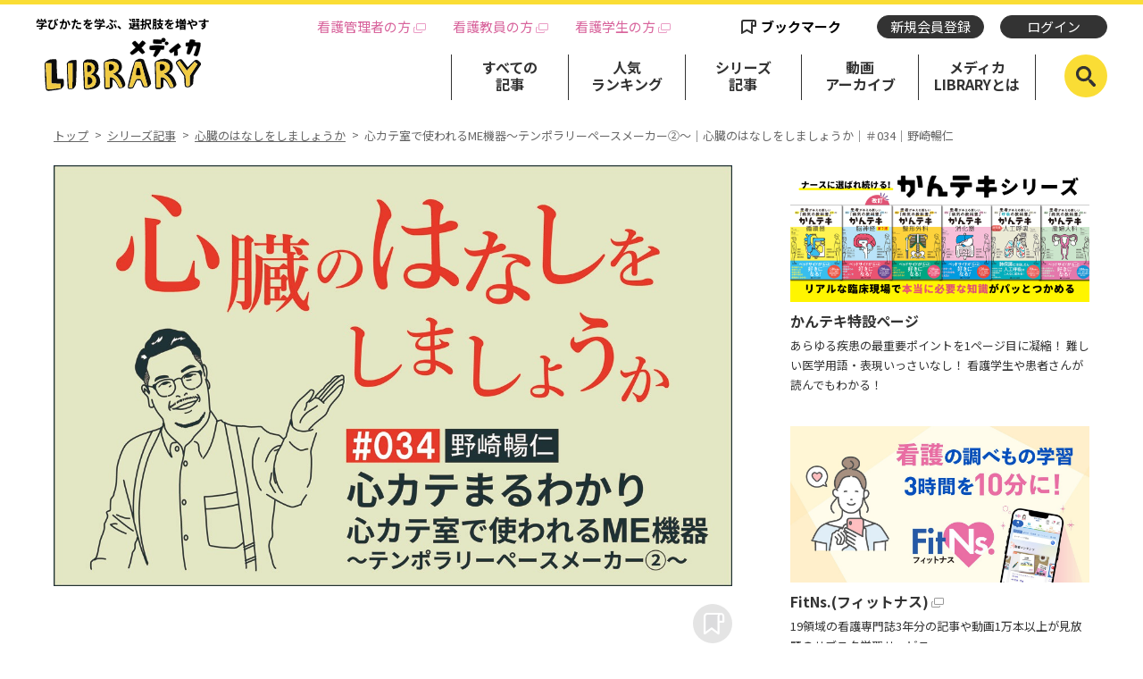

--- FILE ---
content_type: text/html; charset=UTF-8
request_url: https://ml.medica.co.jp/series/shinzo/964/
body_size: 35412
content:
<!doctype html>
<html lang="ja">
<head>
<meta charset="utf-8">
<meta name="viewport" content="width=device-width,user-scalable=0">

<title>心カテまるわかり｜心カテ室で使われるME機器～テンポラリーペースメーカー②～｜心臓のはなしをしましょうか｜＃034｜野崎暢仁 | 心臓のはなしをしましょうか | メディカLIBRARY</title>

<link rel="shortcut icon" href="/favicon.ico">
<link rel="icon" href="/favicon.ico">
<link rel="apple-touch-icon" href="/favicon.png">

<meta name="description" content="学びかたを学ぶ、選択肢をふやす">
	<meta name="thumbnail" content="https://ml.medica.co.jp/files/20220403/4f71c381babe2dce768944720133139409d0be98.jpg">
	<meta property="og:type" content="article">
	<meta property="og:title" content="心カテまるわかり｜心カテ室で使われるME機器～テンポラリーペースメーカー②～｜心臓のはなしをしましょうか｜＃034｜野崎暢仁 | 心臓のはなしをしましょうか | メディカLIBRARY">
	<meta property="og:url" content="https://ml.medica.co.jp/series/shinzo/964/">
	<meta property="og:image" content="https://ml.medica.co.jp/files/20220403/4f71c381babe2dce768944720133139409d0be98.jpg">
	<meta property="og:site_name" content="メディカLIBRARY">
	<meta property="og:description" content="学びかたを学ぶ、選択肢をふやす">
	<meta name="twitter:image" content="https://ml.medica.co.jp/files/20220403/4f71c381babe2dce768944720133139409d0be98.jpg">
	<meta name="twitter:card" content="summary_large_image" />
	<script type="text/javascript" src="/themes/default/js/jquery-3.3.1.min.js"></script>
	<link rel="stylesheet" media="all" href="/themes/default/css/style.css">
	<link rel="stylesheet" media="all" href="/themes/default/css/slick.css">
	<link rel="stylesheet" media="all" href="/themes/default/css/slick-theme.css">
	<script type="text/javascript" src="/themes/default/js/slick.min.js"></script>
	<script type="text/javascript" src="/themes/default/js/bodyScrollLock.min.js"></script>
    <script type="text/javascript" src="/themes/default/js/micromodal.min.js"></script>
	<script type="text/javascript" src="/themes/default/js/common.js"></script>
	<script src="https://cdnjs.cloudflare.com/ajax/libs/nunjucks/3.0.1/nunjucks.min.js"></script>
	<script src="/themes/default/js/api_templating.js" defer></script>
	<script src="https://cdn.jsdelivr.net/npm/js-cookie@2/src/js.cookie.min.js"></script><!-- Google Tag Manager -->
<script>(function(w,d,s,l,i){w[l]=w[l]||[];w[l].push({'gtm.start':
new Date().getTime(),event:'gtm.js'});var f=d.getElementsByTagName(s)[0],
j=d.createElement(s),dl=l!='dataLayer'?'&l='+l:'';j.async=true;j.src=
'https://www.googletagmanager.com/gtm.js?id='+i+dl;f.parentNode.insertBefore(j,f);
})(window,document,'script','dataLayer','GTM-5GHWN59');</script>
<!-- End Google Tag Manager -->

<!-- Global site tag (gtag.js) - Google Analytics -->
<script async src="https://www.googletagmanager.com/gtag/js?id=UA-21923747-24"></script>
<script>
  window.dataLayer = window.dataLayer || [];
  function gtag(){dataLayer.push(arguments);}
  gtag('js', new Date());
  gtag('config', 'UA-21923747-24', {
    'linker': {
      'domains': ['library.medica.co.jp', 'api-library.medica.co.jp', 'ml.medica.co.jp']
    }
  });
</script>
</head>
<body>

<header>
	<h1 id="logo"><span>学びかたを学ぶ、<br class="spOnly">選択肢を増やす</span>
		<a href="/"><img src="/themes/default/img/logo.svg" width="210" height="72" alt="メディカLIBRARY"></a>
	</h1>

	<nav id="gNavi">
		<div class="headTop">
			<ul class="headLinks pcFlex">
				<li><a href="https://kango.medica.co.jp/" id="link-header-001" target="_blank">看護管理者の方</a></li>
				<li><a href="https://ml.medica.co.jp/rapport/" id="link-header-002" target="_blank">看護教員の方</a></li>
				<li><a href="https://store.medica.co.jp/f/student_lp.html" id="link-header-003" target="_blank">看護学生の方</a></li>
			</ul>
			<ul class="headMembers">
				<li class="headBookmark is-pc">
									<button class="headBookmark__popup" type="button" data-micromodal-trigger="dialog-login">ブックマーク</button>
								</li>
				<li class="headRegistration">
											<a class="headRegistration__newMember" href="https://store.medica.co.jp/signup/?utm_source=library_NewMemberRegistration&utm_medium=library_Newmember_button&utm_campaign=library_NewMemberRegistration_Newmember_button" target="_blank">新規会員登録</a>
									</li>
				<li class="headStatus">
											<button class="headStatus__login" type="button" data-micromodal-trigger="dialog-login">ログイン</button>
									</li>
			</ul>
		</div>
		<ul class="mainNav pcFlex">
			<li><a href="/all/">すべての<br>記事</a></li>
			<li><a href="/ranking/">人気<br>ランキング</a></li>
			<li><a href="/series/">シリーズ<br>記事</a></li>
			<li><a href="/all-m/">動画<br>アーカイブ</a></li>
			<li><a href="/howto/">メディカ<br>LIBRARYとは</a></li>
			<li class="mainNavBookmark is-sp">
							<button class="mainNavBookmark__popup" type="button" data-micromodal-trigger="dialog-login">ブックマーク</button>
						</li>
		</ul>
		<p class="spOnly close"><img src="/themes/default/img/icon_close_nav.svg" width="40" height="40" alt="×"></p>
	</nav>
	<div id="headSearch">
		<p id="headSearchBtn"><img src="/themes/default/img/icon_search.svg" width="22" height="23" alt="検索リンク"></p>
		<div class="headSearchBody">
			<form class="search-form" method="get">
				<div class="headSearchSelect">
					<input class="visually-hidden" type="radio" name="cat" id="article" value="article" checked />
					<label for="article">記事</label>
					<input class="visually-hidden" type="radio" name="cat" id="movie" value="movie" />
					<label for="movie">動画</label>
				</div>
				<div class="headSearchKeywords">
					<input class="search-input" type="text" name="s" placeholder="キーワードを入力してください" title="検索" id="SearchWord">
					<button class="SearchBtn"><img src="/themes/default/img/icon_search.svg" width="22" height="23" alt=""></button>
				</div>
			</form>
		</div>
	</div><!-- search -->

	<p class="spOnly" id="spMenu"><span></span></p>
</header>


<link rel="stylesheet" type="text/css" href="/themes/default/css/series.css">
<link rel="stylesheet" type="text/css" href="/themes/default/css/check-modal.css">
<script type="text/javascript" src="/themes/default/js/check-modal.js" defer></script>
<main data-article-id="964"
  data-article-chk="47677410">

  <ul class="spHeadNavi flex spOnly">
    <li><a href="/all/">すべての<br>記事</a></li>
    <li><a href="/ranking/">人気<br>ランキング</a></li>
    <li><a href="/series/">シリーズ<br>記事</a></li>
    <li><a href="/all-m/">動画<br>アーカイブ</a></li>
    <li><a href="/howto/">メディカ<br>LIBRARYとは</a></li>
</ul>
  <ul class="breadcrumb pcOnly">
    <li><a href="/">トップ</a></li>
    <li><a href="/series">シリーズ記事</a></li>
    <li><a href="/series/shinzo">心臓のはなしをしましょうか</a></li>
    <li>心カテ室で使われるME機器～テンポラリーペースメーカー②～｜心臓のはなしをしましょうか｜＃034｜野崎暢仁</li>
    <!-- <li>#024　私に鎖をかけたのは私</li> -->
  </ul>
  

  <div class="pcFlex inner">
   <div class="mainColumn detail">
    <article>

              <figure class="mv">
          <img src="/files/20220403/4f71c381babe2dce768944720133139409d0be98.jpg"
             alt="心カテまるわかり｜心カテ室で使われるME機器～テンポラリーペースメーカー②～｜心臓のはなしをしましょうか｜＃034｜野崎暢仁">
        </figure>
      
              <div class="article__bookmark">
                          <button class="out" type="button" data-micromodal-trigger="dialog-login">
                  <img src="/themes/default/img/icon_bookmark_off.svg" alt="">
              </button>
                      </div>
      
      <h1>心カテまるわかり｜心カテ室で使われるME機器～テンポラリーペースメーカー②～｜心臓のはなしをしましょうか｜＃034｜野崎暢仁</h1>
      
      <time datetime="2022-04-05">2022/04/05</time>
              <p class="tag">
                  <a class="article-item-tag" href="/search/?t=心臓のはなしをしましょうか" rel="tag">心臓のはなしをしましょうか</a>
                  <a class="article-item-tag" href="/search/?t=野崎暢仁" rel="tag">野崎暢仁</a>
                </p>
      
      <section class="article-body">
        <p style="display:none;"></p>
      <br><br>

<a href="https://api-library.medica.co.jp/fitns_entry_one/?utm_source=library&amp;utm_medium=library_pr&amp;utm_campaign=LIBRARY_心臓のはなしヘッダー_FitNs.LP" target="_blank">
<img src="https://ml.medica.co.jp/files/20240819/33ba3f1e8f49a15305fa37bc4fb79e1fedef1795.jpg"></a>

<br><br><br><p>

みなさんこんにちは！

<br>

前回の<span style="font-size: 0.9rem;"><a href="https://ml.medica.co.jp/series/shinzo/933/" target="_blank" style=""><b style="color: rgb(0, 0, 153);">#033「心カテ室で使われるME機器～テンポラリーペースメーカー①～」</b></a>からテンポラリーペースメーカーのお話をしています。
その続きをお話ししますね。</span></p><p><br>

今日のお話は、臨床工学技士や医師にとってはいつもやっていることかもしれません。では看護師のみなさんは関係ない？ そんなことはありません！

<br><br>

特に病棟の看護師さんは、今回のお話を知っておいたほうがいいかもしれません。テンポラリーペースメーカーの患者さんが病棟にいらっしゃることもありますよね。

<br><br>

病棟で心電図をモニタリングしているとき、テンポラリーペースメーカーが入っているにもかかわらず徐脈になった！ そんなことを経験したことありませんか？ そのときの対処で今回の操作や確認が必要になることがあります。<br>
ぜひお付き合いくださいね！

</p><h2 class="article-larage-heading">ペーシングカテーテルとテンポラリーペースメーカーとの接続（図-A）</h2>
<p>

ペーシングカテーテルの先端の位置が落ち着いたところで、ペーシングカテーテルをテンポラリーペースメーカ-と接続をします。そのときには中継ケーブルが必要です。ペーシングカテーテルのDistal（ディスタル：後ろっていう意味）が黒色（－）のコネクタ、Proximal（プロキシマル：先端側っていう意味）を赤色（＋）に接続します。中継ケーブルのもう片方をテンポラリー本体のそれぞれ赤色・黒色に色を合わせて接続します。接続したらちょっと線を引っ張って抜けないかを確認してください！

</p><figure class="article-image">
	<img src="/files/20220403/f63b10994c722f46b0d45871577f0f71e52badf0.jpg" alt="">
	</figure>
<h2 class="article-larage-heading">閾値みてー！って言われたら</h2>
<p>

ペーシングカテーテルを挿入しても、ペーシングが効かなければ意味がありません。

<br><br>

ペーシングのテストを行います。
このとき声出しがとても重要です！ 術者にいま何をしているのかを伝えましょう。

</p><h3 class="article-medium-heading">（１）本体の設定を確認します </h3>
<p>

※電源入れたらいきなりペーシングしないために必ず確認しましょう！<br>
①出力最小（0.3Vとかいちばん低い数字）<br>
②感度最大（f〈無限大〉または20mVとかいちばん高い数字）<br>
③ペーシングレート最小（30p/minとかいちばん低い数字）

</p><h3 class="article-medium-heading">（２）電源を入れます（図- B）</h3>
<p>

ON＝VVI（多くの機種はVVIがONになります）

</p><h3 class="article-medium-heading">（３）感度を確認します（図-C）</h3>
<p><span style="color: rgb(255, 0, 0);"><b>

【見るところ】<br></b></span>・Senceライトの点灯<br>・心電図モニタ（QRS）<br><br><b style="color: rgb(255, 0, 0);">
【やること】<br></b>
・操作するところ：Sence（感度）<br>
①患者さんの心拍に合わせてSenceのライトが点灯するか？を見ながら<br>
②Sense（感度）を低い値から目盛りごとに上げていき、それぞれの数字ごとにSenceライトが患者さんの心拍に合わせて点灯したら次の数字へ（例1→1.5→2→2.5→3→4→5mV）<br><span style="color: rgb(33, 150, 243);"><b style="">
➡声出し</b>「センスみます！ 1mV!! 1.5mV!! 2mV!! …5mV、オッケーです！」</span><br>
③5mV以上、上記確認できたらOK<br>
④Senceを１.5mVくらいに設定<br>
※設定値はSenceランプが点灯確認できた値の1/3の値に設定<br>
例えば5mVであれば1.5mVでOK<br><span style="color: rgb(33, 150, 243);"><b style="">
➡声出し</b>「5mVオッケーなんで感度1.5mVに設定しておきます！」

</span><br><br><b style="color: rgb(255, 0, 0);">

＜NGの場合＞<br></b>
2mV以下くらいでSenceライトが点灯しなければNG<br><span style="color: rgb(33, 150, 243);">
➡声出し「2mVでセンスできません！」
</span></p><h3 class="article-medium-heading">（４）閾値を確認します（図-D）</h3>
<p><b style="color: rgb(255, 0, 0);">

【見るところ】<br></b>
・Stim（pace）ライトの点灯<br>
・心電図モニター（QRS）

<br><br><b style="color: rgb(255, 0, 0);">

【やること】<br></b>
・操作するところ：Stim（pace 出力）とRate（レート）<br><b>
　①患者さんの心拍数を確認します<br>
　②Rate（レート）を上げる<br></b>
　　目安：だいたい現在の患者さんの心拍数の10～20p/min<br>　（例：患者さんの心拍数が50ならば70p/minとか）<br>
　　<span style="color: rgb(33, 150, 243);"><b style="">➡声出し</b>「いまレート50なんでペーシング70に設定します！」</span><br><b>
　③Stim（出力）を5Vに上げる<br></b>
　　<span style="color: rgb(33, 150, 243);"><b style="">➡声出し</b>「ペーシング入ります！5V！」</span><br><b>　④心電図波形の形が変わりレートが設定された値（70p/min）になります<br></b>　　<span style="color: rgb(33, 150, 243);"><b>➡声出し</b>「レート70！ ペーシング入りました！ 出力落としていきます！」</span><br><b>　⑤心電図QRSと心拍数を見ながら、Stim（出力）を１Vづつ下げる<br></b>　（例：5→4→3→2→1V）<br>　　<span style="color: rgb(33, 150, 243);"><b>➡声出し</b>「4V!! 3V!! 2V!!…１V、オッケーです！」</span><br><b>
　⑥Stim（出力）を3Vに上げる<br></b>
　　<span style="color: rgb(33, 150, 243);"><b>➡声出し</b>「閾値１Vオッケーなんで3Vに設定します！」</span><br>
　　※設定値はペーシングが確認できた最小の値の3倍に設定<br>
　　（例：1Vであれば3VでOK）

<br><br><b style="color: rgb(255, 0, 0);">

＜NGの場合＞<br></b>
2V以上でペーシングが確認できなかったらNG<br><span style="color: rgb(33, 150, 243);"><b style="">
➡声出し</b>「２Vでペーシングできません！」

</span></p><h3 class="article-medium-heading">（５）レートを設定する（図-E）</h3>
<p><b style="color: rgb(255, 0, 0);">

【見るところ】<br></b>
・Rate（レート）ダイヤル<br>
・心電図（QRS）

<br><br><b>

①指定されたRate（レート）に設定する<br></b><span style="color: rgb(33, 150, 243);"><b>
➡声出し</b>「先生！ レートいくつに設定しますか？」</span><br><span style="color: rgb(33, 150, 243);"><b>
➡声出し</b>「レート50に設定しました！ 今、自己です！（または今、ペーシングです！）

</span><br><br>

これで、テンポラリーペースメーカーの準備が完了です！<br>
この操作は間違いがあってはいけません。また、みんなで確認するためにも必ず周りのスタッフに聞こえるように大きな声で伝えながら作業しましょう。

<br><br>

次回は、テンポラリーカテーテルのトラブルや病棟で起こりうる合併症などについてお話ししていきます。次回もお付き合いよろしくお願いします。

<br><br>

ありがとうございました。

</p><p><b>

<a href="https://ml.medica.co.jp/search/?t=%E3%81%BE%E3%82%81%E3%81%93" target="_blank"></a><a href="https://ml.medica.co.jp/search/?t=%E5%BF%83%E8%87%93%E3%81%AE%E3%81%AF%E3%81%AA%E3%81%97%E3%82%92%E3%81%97%E3%81%BE%E3%81%97%E3%82%87%E3%81%86%E3%81%8B" target="_blank">▼バックナンバーを読む</a>

</b></p><p></p><div style="line-height: 1.4em"><span style="font-size: 1.2rem; color: rgb(102, 0, 0);"><b>プロフィール：野崎暢仁</b></span><b><br>
<span style="font-size: 1.0rem;">
新生会総合病院 高の原中央病院<br>
臨床工学科 MEセンター<br>
西日本コメディカルカテーテルミーティング（WCCM）副代表世話人<br></span></b>
<p>メディカセミナー『グッと身近になる「心カテ看護」～カテ出しからカテ中の介助、そして病棟帰室後まで～』など多数の講演や、専門誌『HEART NURSING』、書籍『WCCMのコメディカルによるコメディカルのための「PCIを知る。」セミナー: つねに満員・キャンセル待ちの大人気セミナーが目の前で始まる! 』など執筆も多数。</div></p>



<br><br><a href="https://store.medica.co.jp/item/302020540/?utm_source=library&amp;utm_medium=library_pr&amp;utm_campaign=library_心臓のはなし_『心カテのはなしをしましょうか』" target="_blank">
<img src="https://ml.medica.co.jp/files/20230917/a8aab29f6d11911b45aed9d51c0edfe53c549d81.jpg"></a>

<br><br>

<a href="https://ml.medica.co.jp/books/2658/?utm_source=library&amp;utm_medium=library_pr&amp;utm_campaign=library_ハートナーシング厳選5冊" target="_blank">
<img src="https://ml.medica.co.jp/files/20250130/b5ad071e4fbef9a8bb4851f52d0af22ef3893a66.jpg"></a>

<br><br>

<a href="https://store.medica.co.jp/item/190220932/?utm_source=library&amp;utm_medium=library_pr&amp;utm_campaign=library_心臓のはなし_「緊カテ」まるわかり" target="_blank">
<img src="https://ml.medica.co.jp/files/20230719/2b3f5a02ce4665fdc206032e51131728e47637d4.jpg"></a>

<br><br>

<a href="https://store.medica.co.jp/item/190220694/?utm_source=library&amp;utm_medium=library_pr&amp;utm_campaign=library_心臓のはなし_患者さんと私たちを繋げる大切なもの" target="_blank">
<img src="https://ml.medica.co.jp/files/20240509/2dee6d4446c8866575a10bf9ea98dd860abc07d8.jpg"></a>

<br><br>

<a href="https://store.medica.co.jp/item/302020530/?utm_source=library&amp;utm_medium=library_pr&amp;utm_campaign=library_心臓のはなし_心臓カテーテルのギモン104" target="_blank">
<img src="https://ml.medica.co.jp/files/20230430/d217229a1f5a72da96eced042abdcbfa3f0120b3.jpg"></a><br><br><br>
<a href="https://api-library.medica.co.jp/fitns_entry_one/?utm_source=library_banner&amp;utm_medium=library_pr&amp;utm_campaign=LIBRARY_preCTA20231222" target="_blank">
<img src="https://ml.medica.co.jp/files/20231222/317fef6bd2e271fa7c5012f92615f7a2a20cc21c.jpg"></a>      </section>

    </article>

    <ul class="pager">
              <li class="prev"><a href="/series/shinzo/933/">前の記事へ</a></li>
                    <li class="next"><a href="/series/shinzo/995/">次の記事へ</a></li>
          </ul>

    <p class="backnumberLink">
      <a href="/series/shinzo"
         target="_blank">心臓のはなしをしましょうか<br class="spOnly"><span class="pcOnly">　</span>
         バックナンバーへ
      </a>
    </p>

          <p class="bnr"
  ><a href="https://api-library.medica.co.jp/fitns_entry/?utm_source=library_banner&amp;utm_medium=library_pr&amp;utm_campaign=LIBRARY_CTA20220325"
    target="_blank"
  ><img src="/img/bnr_cta.png" alt="FitNS."
  ></a
></p>
    
    
    <dl class="share">
      <dt>＼この記事をシェアする／</dt>
      <dd>
        <ul class="flex">
          <li><a href="https://www.facebook.com/sharer/sharer.php?u=https%3A%2F%2Fml.medica.co.jp%2Fseries%2Fshinzo%2F964%2F"
            target="_blank"
            ><img src="/themes/default/img/sns/icon_fb.svg" width="50" height="50" alt="Facebook"></a></li>
          <li><a href="https://twitter.com/intent/tweet?text=%E5%BF%83%E3%82%AB%E3%83%86%E3%81%BE%E3%82%8B%E3%82%8F%E3%81%8B%E3%82%8A%EF%BD%9C%E5%BF%83%E3%82%AB%E3%83%86%E5%AE%A4%E3%81%A7%E4%BD%BF%E3%82%8F%E3%82%8C%E3%82%8BME%E6%A9%9F%E5%99%A8%EF%BD%9E%E3%83%86%E3%83%B3%E3%83%9D%E3%83%A9%E3%83%AA%E3%83%BC%E3%83%9A%E3%83%BC%E3%82%B9%E3%83%A1%E3%83%BC%E3%82%AB%E3%83%BC%E2%91%A1%EF%BD%9E%EF%BD%9C%E5%BF%83%E8%87%93%E3%81%AE%E3%81%AF%E3%81%AA%E3%81%97%E3%82%92%E3%81%97%E3%81%BE%E3%81%97%E3%82%87%E3%81%86%E3%81%8B%EF%BD%9C%EF%BC%83034%EF%BD%9C%E9%87%8E%E5%B4%8E%E6%9A%A2%E4%BB%81&amp;url=https%3A%2F%2Fml.medica.co.jp%2Fseries%2Fshinzo%2F964%2F"
            target="_blank"
            ><img src="/themes/default/img/sns/icon_x.svg" width="50" height="50" alt="X"></a></li>
          <li><a href="https://social-plugins.line.me/lineit/share?url=https%3A%2F%2Fml.medica.co.jp%2Fseries%2Fshinzo%2F964%2F"
            target="_blank"
            ><img src="/themes/default/img/sns/icon_line.svg" width="50" height="50" alt="LINE"></a></li>
        </ul>
      </dd>
    </dl>

  </div><!-- /.mainColumn -->

<div class="side">


<!-- 関連商品 PC -->

    <script type="text/x-template" data-api-ref="/parts?type=side">
      <ul class="sideBnr">
        {% for item in items %}
        <li>
          <a href="{{ item.url }}"
             target="{% if item.target > 0 %}_blank{% else %}_self{% endif %}"
            ><img src="{{ item.media_file }}" alt="">
            <h3{% if (item.target > 0) %} class="window"{% endif %}>{{ item.title }}</h3>
          </a>
          <p class="ws-preline">{{ item.outline }}</p>
        </li>
        {% endfor %}
      </ul>
    </script>

    <dl class="sideNews sideBox">
        <dt>新着記事</dt>
        <dd>
         <script type="text/x-template" data-api-ref="/all?limit=5">
            <ul>
              {% for article in articles %}
              <li><a href="{{ article.url }}">
                <figure><img src="{{article.thumbnail}}" alt="{{article.title}}"></figure>
                <div>
                  <time>{{ article.published_at|date('Y.m.d') }}</time>
                  <p>{{ article.title|truncate(31, true) }}</p>
                </div>
              </a></li>
              {% endfor %}
            </ul>
          </script>
          <a href="/all/">新着記事の一覧へ</a>
        </dd>
    </dl>

    <dl class="sideRanking sideBox">
      <dt>このシリーズ記事の人気ランキング</dt>
      <dd>
        <script type="text/x-template" data-api-ref="/ranking?limit=5&amp;category_id=116">
          <ul>
            {% for article in articles %}
              <li><a href="{{article.url}}">
                <p class="rank">No.<span>{{loop.index}}</span></p>
                <figure><img src="{{ article.thumbnail }}" alt="{{ article.title }}"></figure>
                <div>
                <time>{{ article.published_at|date('Y.m.d') }}</time>
                <p>{{ article.title|truncate(31, true) }}</p>
                </div>
              </a></li>
            {% endfor %}
          </ul>
        </script>
        <a href="/series/shinzo?order=rank">このシリーズ記事の人気ランキング一覧へ</a>
      </dd>
    </dl>

    <dl class="sideRanking sideBox">
      <dt>すべての記事の人気ランキング</dt>
      <dd>
        <script type="text/x-template" data-api-ref="/ranking?limit=5">
          <ul>
            {% for article in articles %}
              <li><a href="{{article.url}}">
                <p class="rank">No.<span>{{loop.index}}</span></p>
                <figure><img src="{{ article.thumbnail }}" alt="{{ article.title }}"></figure>
                <div>
                <time>{{ article.published_at|date('Y.m.d') }}</time>
                <p>{{ article.title|truncate(31, true) }}</p>
                </div>
              </a></li>
            {% endfor %}
          </ul>
        </script>
      </dd>
    </dl>
  </div><!-- /.side -->
  
<!-- 関連商品 SP -->

</div>
  
  <ul class="breadcrumb spOnly">
    <li><a href="/">トップ</a></li>
    <li><a href="/series">シリーズ記事</a></li>
    <li><a href="/">心臓のはなしをしましょうか</a></li>
    <li>心カテ室で使われるME機器～テンポラリーペースメーカー②～｜心臓のはなしをしましょうか｜＃034｜野崎暢仁</li>
    <!-- <li>#024　私に鎖をかけたのは私</li> -->
  </ul>


</main><!-- main -->

<script type="text/javascript">
$(document).ready(function() {

  // youtube
  $('iframe').each(function(){
    var p = $(this).parent();
    p.addClass('youtube-wrap');
  });

});
setTimeout(function(){
  const postData = {};
  const el = document.querySelector('*[data-article-id]');
  if (el) {
    postData.id = el.getAttribute('data-article-id');
    postData.chk = el.getAttribute('data-article-chk');
    $.post('/article/ranking/increment', postData);
  }
}, 10);
const BookmarkBtn = $('.btn_bookmark');
const OnBtnImg = '/themes/default/img/icon_bookmark_on.svg';
const OffBtnImg = '/themes/default/img/icon_bookmark_off.svg';

if ( BookmarkBtn.length > 0 )
	{
    BookmarkBtn.each(function(index, element){
      var targetid = $(this).data('targetid');
      var elm = $(this);
        $.ajax({
        url      : '/bookmark/btns.json',
        type: 'POST',
        data     : {
          type      : 0,
          target_id : targetid
        }
      }).done(function(json){
        if( json.res != 'OK' )
        {
          return;
        }
        if ( json.bookmark )
        {
          elm.children('img').attr('src', OnBtnImg);
        } else {
          elm.children('img').attr('src', OffBtnImg);
        }
      });
    });

	}
	// クリック
	BookmarkBtn.on('click', function(e){
    var targetid = $(this).data('targetid');
    var url = $(this).data('url');
    var uri = new URL(window.location.href);
    var status = $(this).data('status');
    var elm = $(this);
		if (status == true) {
      $.ajax({
        url      : '/bookmark/update.json',
        type: 'POST',
        data     : {
          type      : 0,
          url:uri.hostname + url,
          target_id : targetid
        }
      }).done(function(json){
        if( json.res != 'OK' )
        {
          return;
        } 
        if ( json.bookmark )
        {
          elm.children('img').attr('src', OnBtnImg);
        }
        else
        {
          elm.children('img').attr('src', OffBtnImg);
        }
      });
    }
	});
</script>

  <!-- ログインフォーム -->

<div id="dialog-login" class="dialog" aria-hidden="true">
    <div class="dialog__backdrop" data-micromodal-close></div>
    <div class="dialog__document dialog-login" tabindex="-1" role="dialog" aria-modal="true" aria-labelledby="title-login">
        <div class="dialog-login__inner">
            <h2 id="title-login" class="dialog-login__title">ログイン</h2>
            <p class="dialog-login__text">メディカID（メールアドレス）とパスワードを入力してください。<br>【メディカID（メールアドレス）のアカウントをご使用いただけます】</p>
            <p class="dialog-login__error"></p>
            <div class="dialog-login__form-wrapper">
				<form action="" method="post" id="login_form">
                    <div class="form__group">
                        <p class="form__group-header">
                            <label class="form__group-label" for="loginEmail">メディカID（メールアドレス）</label>
                        </p>
                        <div class="form__group-content">
                            <div class="form__text-input">
                                <p class="text-input">
                                    <input id="loginEmail" class="text-input__body" type="email" name="login_id" id="" autocomplete="email" required aria-required="true">
                                </p>
                            </div>
                            <p class="form__error" role="alert" id="errorEmail"></p>
                        </div>
                    </div>
                    <div class="form__group">
                        <p class="form__group-header">
                            <label class="form__group-label" for="loginPassword">パスワード</label>
                        </p>
                        <div class="form__group-content">
                            <div class="form__text-input">
                                <p class="text-input">
                                    <input id="loginPassword" class="text-input__body" type="password" name="login_pw" autocomplete="current-password" required aria-required="true">
                                </p>
                            </div>
                            <p class="form__error" role="alert" id="errorPassword"></p>
                        </div>
                    </div>
                    <div class="form__group">
                        <label class="privacy">
                            <input id="loginOmit" class="checkbox-input" type="checkbox" name="autologin" required aria-required="true">
                            <span class="checkbox-icon"></span>
                            <span class="privacy__text">ログイン状態を保持する</span>
                        </label>
                    </div>
                    <div class="form__btn-wrapper">
                        <button class="form__btn" type="button" id="login_btn">ログイン</button>
                    </div>
					<input type="hidden" class="token" name="_token_id" value="d12066e1a808509154df36d77b4c769694b474f62e21f357371cd268f284b56943034474f21ef9ecefa22ac2b54bb46991b3efb12bb0fa7f95436410e4499bc6">                </form>
            </div>
            <p class="dialog-login__link">
                <a href="https://store.medica.co.jp/signin">パスワードをお忘れの方はこちら</a>
            </p>
            <p class="dialog-login__link">
                <a href="https://store.medica.co.jp/signup/?utm_source=library_NewMemberRegistration&utm_medium=library_login_button&utm_campaign=library_NewMemberRegistration_login_button" target="_blank">新規会員登録はこちら</a>
            </p>
        </div>
        <button class="dialog__close" type="button" data-micromodal-close></button>
    </div>
</div>

<div id="dialog-check" class="dialog" aria-hidden="true">
    <div class="dialog__backdrop"></div>
    <div class="dialog__document dialog-check" tabindex="-1" role="dialog" aria-modal="true" aria-labelledby="title-login">
        <div class="dialog-check__inner">
            <p class="dialog-check__lede">こちらには、国内の医療関係者を対象に医療用医薬品等を適正に<br class="pcOnly">ご使用いただくための情報を掲載しています。<br>
            一般の方および国外の医療関係者に対する情報提供を目的としたものではないことをご了承ください。</p>
            <h2 class="dialog-check__title">あなたは医療従事者ですか？</h2>
            <div class="dialog-check__btns">
                <button id="modal-confirm" class="dialog-check__btn" type="submit">はい</button>
                <a class="dialog-check__btn dialog-check__btn--no" href="/">いいえ</a>
            </div>
        </div>
    </div>
</div>




<footer>
	<div class="inner pcFlex">
		<div class="footLogo">
			<p class="footLogo__main"><a href="/"><img src="/themes/default/img/logo.svg" width="200" height="68" alt="メディカLIBRARY"></a><br>
			<a href="https://www.medica.co.jp/corporate/" target="_blank">from<img src="/themes/default/img/logo_medica.svg" width="152" height="17" alt="株式会社メディカ出版"></a>
			</p>
			<ul class="footLogo__sns">
				<li><a href="https://twitter.com/medicashuppan" target="_blank"><img src="/themes/default/img/icon_x.svg" width="26" height="26" alt="X">メディカ出版公式</a></li>
				<li><a href="https://lin.ee/ceA3MAwV" target="_blank"><img src="/themes/default/img/icon_line.svg" width="26" height="26" alt="LINE">メディカ出版公式</a></li>
			</ul>
		</div>
		<div class="footNav flex">
			<div class="pcFlex">
				<ul>
					<li><a href="/all/">すべての記事</a></li>
					<li><a href="/ranking/">人気ランキング</a></li>
					<li><a href="/series/">シリーズ記事</a></li>
					<li><a href="/all-m/">動画アーカイブ</a></li>
					<li><a href="/howto/">メディカLIBRARY<br class="spOnly">とは</a></li>
					<li class="footNav__Bookmark">
											<button class="footNav__Bookmark-popup" type="button" data-micromodal-trigger="dialog-login">ブックマーク</button>
										</li>
				</ul>
				<ul>
					<li><a href="https://kango.medica.co.jp/" target="_blank" class="window">看護管理者の方</a></li>
					<li><a href="https://ml.medica.co.jp/rapport/" target="_blank" class="window">看護教員の方</a></li>
					<li><a href="https://store.medica.co.jp/f/student_lp.html" target="_blank" class="window">看護学生の方</a></li>
				</ul>
			</div>
			<div class="pcFlex">
				<ul>
					<li><a href="https://api-library.medica.co.jp/fitns_entry/" target="_blank" class="window">FitNs.（フィットナス）</a></li>
					<li><a href="https://api-library.medica.co.jp/bens_entry/" target="_blank" class="window">BeNs.（ビーナス）</a></li>
					<li><a href="https://database.medica.co.jp/yomedica/" target="_blank" class="window">ヨメディカ</a></li>
					<li><a href="https://database.medica.co.jp/" target="_blank" class="window">コンテンツライブラリ</a></li>
				</ul>
				<ul>
					<li><a href="https://www.medica.co.jp/corporate/" target="_blank" class="window">会社概要</a></li>
					<li><a href="https://store.medica.co.jp/agreement.html" target="_blank" class="window">利用規約</a></li>
					<li><a href="https://store.medica.co.jp/privacy.html" target="_blank" class="window">個人情報への取り組み</a></li>
					<li><a href="https://store.medica.co.jp/medicaid.html" target="_blank" class="window">メディカIDとは</a></li>
				</ul>
			</div>
		</div>
	</div>
	<small>Copyright &copy; MEDICUS SHUPPAN,Publishers Co., Ltd.All Rights Reserved.</small>
</footer>


</body>
</html>

--- FILE ---
content_type: text/css
request_url: https://ml.medica.co.jp/themes/default/css/series.css
body_size: 8337
content:
@charset "UTF-8";
/*
series
*/
/*----------------------------------------------
              Series all
---------------------------------------------*/
.seriesTitle {
  border-top: 4px #fadd35 solid;
  background: url("../img/bg_ttl_series.png") no-repeat center bottom/auto 61px;
  max-width: 1160px;
  margin: 0 auto 60px;
  padding: 28px 0 32px;
  font-size: 30px;
  font-weight: 700;
  text-align: center;
  line-height: 1.1;
}

@media screen and (min-width: 1160px) {
  .seriesTitle {
    border-top: 4px #fadd35 solid;
    background: url("../img/bg_ttl_series.png") no-repeat 95% bottom/auto 61px;
  }
} /*-PC only-*/
.seriesList li {
  margin-bottom: 40px;
}

.seriesList li figure {
  position: relative;
  max-width: 760px;
  margin: 0 auto;
}

.seriesList li figure img {
  border-radius: 10px;
}

.seriesList li figure::after {
  content: "";
  display: block;
  background: url("../img/series_arrow.png") no-repeat right bottom/100% auto;
  width: 40px;
  height: 40px;
  position: absolute;
  bottom: 0;
  right: 0;
}

.seriesList li h2 {
  margin-top: 15px;
  margin-bottom: 5px;
  font-size: 20px;
  line-height: 1.5;
}

.seriesList li p {
  color: #666666;
  font-size: 16px;
  line-height: 1.625;
}

@media screen and (min-width: 769px) {
  .seriesList li {
    width: 48.3%;
    max-width: 560px;
  }
} /*-PC only-*/
@media screen and (max-width: 768px) {
  .seriesTitle {
    border-top: 3px #fadd35 solid;
    background: url("../img/bg_ttl_series.png") no-repeat center bottom/auto 45px;
    margin: 0 auto 40px;
    padding: 24px 0 25px;
    font-size: 21px;
  }
  .seriesList li {
    margin-bottom: 30px;
  }
  .seriesList li figure::after {
    width: 36px;
    height: 36px;
  }
  .seriesList li h2 {
    margin-top: 10px;
    margin-bottom: 4px;
    font-size: 16px;
    line-height: 1.625;
  }
  .seriesList li p {
    font-size: 13px;
    line-height: 1.6;
  }
} /*-SP only-*/
/*----------------------------------------------
              Series
---------------------------------------------*/
.seriesLead {
  margin-bottom: 48px;
  font-size: 18px;
  font-weight: 700;
}

@media screen and (max-width: 768px) {
  .seriesLead {
    padding: 0 5.3%;
    margin-bottom: 32px;
    font-size: 15px;
  }
} /*-SP only-*/
/*----------------------------------------------
              article
---------------------------------------------*/
.detail article .mv {
  margin-bottom: 20px;
}
.detail article .mv .ulizahtml5.uliza-skin-skin1 {
  width: 100% !important;
  height: 100% !important;
}

.detail article h1 {
  margin-bottom: 15px;
  font-size: 32px;
  font-weight: 700;
  line-height: 1.5;
}

.detail article time {
  display: block;
  margin-bottom: 10px;
  color: #666666;
  font-size: 16px;
  font-weight: 700;
}

.detail article h2 {
  margin-top: 60px;
  margin-bottom: 20px;
  font-size: 26px;
  line-height: 1.4;
}

.detail article p + p {
  margin-top: 2em;
}

.detail article .articleLead {
  margin-top: 40px;
  font-weight: 700;
}

.articleImg {
  margin: 25px 0 25px;
  text-align: center;
}

.articleImg figcaption {
  display: block;
  padding: 12px 0 0;
  width: 100%;
  font-size: 16px;
  line-height: 1.4;
  text-align: center;
}

.profile {
  border-radius: 12px;
  background: #fcf0e6;
  padding: 25px 30px 25px;
  margin: 60px 0 0;
}

.profile h3 {
  margin-bottom: 8px;
  color: #7f4e20;
  font-size: 18px;
  line-height: 1.2;
}

.detail article .profile p {
  font-size: 14px;
  line-height: 1.86;
}

.pager {
  display: flex;
  justify-content: space-between;
  margin: 60px 0 0;
}

.pager li a {
  position: relative;
  display: block;
  border-radius: 24px;
  background: #fadd35;
  width: 200px;
  font-size: 16px;
  font-weight: 700;
  text-align: center;
  line-height: 48px;
}

.pager li a::after {
  content: "";
  position: absolute;
  top: 50%;
  right: 22px;
  display: block;
  border-top: 2px #333 solid;
  border-right: 2px #333 solid;
  width: 8px;
  height: 8px;
  margin-top: -4px;
  transform: rotate(45deg);
}

.pager .prev {
  margin: 0 auto 0 0;
}

.pager .next {
  margin: 0 0 0 auto;
}

.pager .prev a::after {
  border: none;
  border-bottom: 2px #333 solid;
  border-left: 2px #333 solid;
  right: auto;
  left: 22px;
}

.backnumberLink {
  margin-top: 25px;
  padding: 0 5.3%;
  font-size: 16px;
  line-height: 1.5;
  text-align: center;
}

.backnumberLink a {
  color: #3974e3;
  text-decoration: underline;
}

.detail .bnr {
  margin: 75px 0 0;
  text-align: center;
}

.detail .share {
  margin-top: 75px;
  text-align: center;
}

.share dt {
  margin-bottom: 15px;
  font-weight: 700;
  font-size: 16px;
}

.share dd ul {
  justify-content: center;
}

.share dd ul li {
  margin: 0 15px;
}

@media screen and (min-width: 769px) {
  .articleImg.pcFlex img {
    max-width: 50%;
  }
} /*-PC only-*/
@media screen and (max-width: 768px) {
  .detail article {
    padding: 0 5.3%;
  }
  .detail article .mv {
    margin-bottom: 15px;
  }
  .detail article h1 {
    margin-bottom: 15px;
    font-size: 20px;
    line-height: 1.6;
  }
  .detail article time {
    margin-bottom: 8px;
    font-size: 14px;
  }
  .detail article h2 {
    margin-top: 46px;
    margin-bottom: 20px;
    font-size: 18px;
  }
  .detail article p {
    font-size: 14px;
  }
  .detail article .articleLead {
    margin-top: 16px;
    font-size: 15px;
  }
  .articleImg {
    margin: 25px 0 25px;
  }
  .articleImg figcaption {
    padding: 10px 0 0;
    font-size: 12px;
  }
  .profile {
    padding: 25px 18px 25px;
    margin: 50px 0 0;
  }
  .profile h3 {
    margin-bottom: 8px;
    font-size: 16px;
  }
  .detail article .profile p {
    font-size: 13px;
    line-height: 2;
  }
  .pager {
    margin: 60px 5.3% 0;
  }
  .pager li a {
    width: 150px;
    font-size: 14px;
    line-height: 42px;
  }
  .pager li a::after {
    width: 6px;
    height: 6px;
    margin-top: -3px;
  }
  .backnumberLink {
    margin-top: 20px;
    font-size: 14px;
    line-height: 1.6;
  }
  .detail .bnr {
    margin: 55px 5.3% 0;
  }
  .detail .share {
    margin-top: 50px;
    margin-bottom: 60px;
  }
  .share dt {
    margin-bottom: 8px;
    font-size: 14px;
  }
  .share dd ul li {
    margin: 0 15px;
  }
} /*-SP only-*/
/*----------------------------------------------
              2022/03/30追記
---------------------------------------------*/
.detail article .article-small-heading {
  margin-top: 2em;
}

.detail article .article-small-heading + p {
  margin-top: 2em;
}

.detail article .article-medium-heading {
  margin-top: 2em;
}

.detail article .article-medium-heading + p {
  margin-top: 2em;
}

.detail article .article-image {
  margin-top: 32px;
}

.detail article .article-image + p {
  margin-top: 32px;
}

.detail article p + h3 {
  margin-top: 2em;
}

.detail article p + span {
  display: inline-block;
  margin-top: 2em;
}

.detail article p + ansp {
  display: inline-block;
  margin-top: 2em;
}

.detail .article__bookmark {
  width: 44px;
  margin-left: auto;
}
@media screen and (max-width: 768px) {
  .detail .article__bookmark {
    margin-bottom: 10px;
  }
}

.detail article .mv .in {
  display: none;
}
.detail article .mv .out {
  display: block;
}
.detail article .mv .out button {
  width: 100%;
  display: block;
  border: none;
  padding: 0;
  background-color: transparent;
}
.detail article .mv .movie-thumb {
  overflow: hidden;
  position: relative;
}
.detail article .mv .movie-thumb img {
  width: 100%;
  transition: 0.2s ease-in-out;
}
.detail article .mv .movie-thumb:after {
  transition: 0.2s ease-in-out;
  content: "";
  position: absolute;
  top: 50%;
  left: 50%;
  transform: translate(-50%, -50%);
  width: 89px;
  height: 89px;
  background-image: url("/img/icon_movie-play.png");
  background-size: 100% 100%;
}
@media screen and (max-width: 768px) {
  .detail article .mv .movie-thumb:after {
    width: 45px;
    height: 45px;
  }
}
.detail article .mv:hover .movie-thumb img {
  opacity: 0.8;
  transform: scale(1.03, 1.03);
}
.detail article .mv:hover .movie-thumb:after {
  opacity: 0.8;
}

.is-login .detail article .mv .in {
  display: block;
  width: 100% !important;
  height: 35.4vw !important;
  max-height: 407px !important;
}
@media screen and (max-width: 768px) {
  .is-login .detail article .mv .in {
    max-height: none;
    height: 47.8vw !important;
  }
}
.is-login .detail article .mv .out {
  display: none;
}

--- FILE ---
content_type: text/css
request_url: https://ml.medica.co.jp/themes/default/css/check-modal.css
body_size: 2066
content:
@charset "UTF-8";

.dialog-check {
  width: 100%;
  max-width: 925px;
  background-color: #fff;
  border-radius: 10px;
}

.dialog-check__inner {
  padding: 34px 4.8648648649% 35px;
}
@media screen and (max-width: 768px) {
  .dialog-check__inner {
    padding: 25px 15px 26px;
  }
}

.dialog-check__lede {
  text-align: center;
  font-size: 18px;
  line-height: 1.666;
  margin-bottom: 25px;
}
@media screen and (max-width: 768px) {
  .dialog-check__lede {
    text-align: left;
    font-size: 14px;
    line-height: 2;
    font-feature-settings: normal;
  }
}

.dialog-check__title {
  font-size: 20px;
  line-height: 1.5;
  text-align: center;
}
@media screen and (max-width: 768px) {
  .dialog-check__title {
    font-size: 16px;
  }
}

.dialog-check__btns {
  display: flex;
  justify-content: center;
  margin-top: 25px;
}
@media screen and (max-width: 768px) {
  .dialog-check__btns {
    display: block;
  }
}

.dialog-check__btn {
  position: relative;
  display: flex;
  align-items: center;
  justify-content: center;
  border-radius: 9999px;
  background: #fadd35;
  width: 402px;
  height: 60px;
  padding: 0;
  font-size: 18px;
  font-weight: 700;
  text-align: center;
  line-height: 1.55;
  border: none;
  cursor: pointer;
  -webkit-appearance: none;
     -moz-appearance: none;
          appearance: none;
  transition: opacity 0.4s ease-in-out;
  color: #333;
}
@media screen and (max-width: 768px) {
  .dialog-check__btn {
    width: 100%;
    height: 50px;
    font-size: 16px;
  }
}
.dialog-check__btn:hover {
  opacity: 0.8;
}
.dialog-check__btn + .dialog-check__btn {
  margin-left: 20px;
}
@media screen and (max-width: 768px) {
  .dialog-check__btn + .dialog-check__btn {
    margin-left: 0;
    margin-top: 20px;
  }
}
.dialog-check__btn::after {
  content: "";
  position: absolute;
  top: 50%;
  right: 20px;
  transform: translateY(-50%) rotate(225deg);
  display: block;
  content: "";
  width: 8px;
  height: 8px;
  border-left: 2px solid #333;
  border-bottom: 2px solid #333;
}

.dialog-check__btn--no {
  background-color: #e4e4e4;
}

--- FILE ---
content_type: application/javascript
request_url: https://ml.medica.co.jp/themes/default/js/micromodal.min.js
body_size: 8281
content:
!(function (e, t) { typeof exports === 'object' && typeof module !== 'undefined' ? module.exports = t() : typeof define === 'function' && define.amd ? define(t) : (e = typeof globalThis !== 'undefined' ? globalThis : e || self).MicroModal = t() }(this, function () { 'use strict'; function e (e, t) { for (let o = 0; o < t.length; o++) { const n = t[o]; n.enumerable = n.enumerable || !1, n.configurable = !0, 'value' in n && (n.writable = !0), Object.defineProperty(e, n.key, n) } } function t (e) { return (function (e) { if (Array.isArray(e)) return o(e) }(e)) || (function (e) { if (typeof Symbol !== 'undefined' && Symbol.iterator in Object(e)) return Array.from(e) }(e)) || (function (e, t) { if (!e) return; if (typeof e === 'string') return o(e, t); let n = Object.prototype.toString.call(e).slice(8, -1); n === 'Object' && e.constructor && (n = e.constructor.name); if (n === 'Map' || n === 'Set') return Array.from(e); if (n === 'Arguments' || /^(?:Ui|I)nt(?:8|16|32)(?:Clamped)?Array$/.test(n)) return o(e, t) }(e)) || (function () { throw new TypeError('Invalid attempt to spread non-iterable instance.\nIn order to be iterable, non-array objects must have a [Symbol.iterator]() method.') }()) } function o (e, t) { (t == null || t > e.length) && (t = e.length); for (var o = 0, n = new Array(t); o < t; o++)n[o] = e[o]; return n } let n; let i; let a; let r; let s; const l = (n = ['a[href]', 'area[href]', 'input:not([disabled]):not([type="hidden"]):not([aria-hidden])', 'select:not([disabled]):not([aria-hidden])', 'textarea:not([disabled]):not([aria-hidden])', 'button:not([disabled]):not([aria-hidden])', 'iframe', 'object', 'embed', '[contenteditable]', '[tabindex]:not([tabindex^="-"])'], i = (function () { function o (e) { const n = e.targetModal; const i = e.triggers; const a = void 0 === i ? [] : i; const r = e.onShow; const s = void 0 === r ? function () { } : r; const l = e.onClose; const c = void 0 === l ? function () { } : l; const d = e.openTrigger; const u = void 0 === d ? 'data-micromodal-trigger' : d; const f = e.closeTrigger; const h = void 0 === f ? 'data-micromodal-close' : f; const v = e.openClass; const g = void 0 === v ? 'is-open' : v; const m = e.disableScroll; const b = void 0 !== m && m; const y = e.disableFocus; const p = void 0 !== y && y; const w = e.awaitCloseAnimation; const E = void 0 !== w && w; const k = e.awaitOpenAnimation; const M = void 0 !== k && k; const A = e.debugMode; const C = void 0 !== A && A; !(function (e, t) { if (!(e instanceof t)) throw new TypeError('Cannot call a class as a function') }(this, o)), this.modal = document.getElementById(n), this.config = { debugMode: C, disableScroll: b, openTrigger: u, closeTrigger: h, openClass: g, onShow: s, onClose: c, awaitCloseAnimation: E, awaitOpenAnimation: M, disableFocus: p }, a.length > 0 && this.registerTriggers.apply(this, t(a)), this.onClick = this.onClick.bind(this), this.onKeydown = this.onKeydown.bind(this) } let i, a, r; return i = o, (a = [{ key: 'registerTriggers', value: function () { for (var e = this, t = arguments.length, o = new Array(t), n = 0; n < t; n++)o[n] = arguments[n]; o.filter(Boolean).forEach(function (t) { t.addEventListener('click', function (t) { return e.showModal(t) }) }) } }, { key: 'showModal', value: function () { const e = this; const t = arguments.length > 0 && void 0 !== arguments[0] ? arguments[0] : null; if (this.activeElement = document.activeElement, this.modal.setAttribute('aria-hidden', 'false'), this.modal.classList.add(this.config.openClass), this.scrollBehaviour('disable'), this.addEventListeners(), this.config.awaitOpenAnimation) { const o = function t () { e.modal.removeEventListener('animationend', t, !1), e.setFocusToFirstNode() }; this.modal.addEventListener('animationend', o, !1) } else this.setFocusToFirstNode(); this.config.onShow(this.modal, this.activeElement, t) } }, { key: 'closeModal', value: function () { const e = arguments.length > 0 && void 0 !== arguments[0] ? arguments[0] : null; const t = this.modal; if (this.modal.setAttribute('aria-hidden', 'true'), this.removeEventListeners(), this.scrollBehaviour('enable'), this.activeElement && this.activeElement.focus && this.activeElement.focus(), this.config.onClose(this.modal, this.activeElement, e), this.config.awaitCloseAnimation) { const o = this.config.openClass; this.modal.addEventListener('animationend', function e () { t.classList.remove(o), t.removeEventListener('animationend', e, !1) }, !1) } else t.classList.remove(this.config.openClass) } }, { key: 'closeModalById', value: function (e) { this.modal = document.getElementById(e), this.modal && this.closeModal() } }, { key: 'scrollBehaviour', value: function (e) { if (this.config.disableScroll) { const t = document.querySelector('body'); switch (e) { case 'enable': Object.assign(t.style, { overflow: '' }); break; case 'disable': Object.assign(t.style, { overflow: 'hidden' }) } } } }, { key: 'addEventListeners', value: function () { this.modal.addEventListener('touchstart', this.onClick), this.modal.addEventListener('click', this.onClick), document.addEventListener('keydown', this.onKeydown) } }, { key: 'removeEventListeners', value: function () { this.modal.removeEventListener('touchstart', this.onClick), this.modal.removeEventListener('click', this.onClick), document.removeEventListener('keydown', this.onKeydown) } }, { key: 'onClick', value: function (e) { (e.target.hasAttribute(this.config.closeTrigger) || e.target.parentNode.hasAttribute(this.config.closeTrigger)) && (e.preventDefault(), e.stopPropagation(), this.closeModal(e)) } }, { key: 'onKeydown', value: function (e) { e.keyCode === 27 && this.closeModal(e), e.keyCode === 9 && this.retainFocus(e) } }, { key: 'getFocusableNodes', value: function () { const e = this.modal.querySelectorAll(n); return Array.apply(void 0, t(e)) } }, { key: 'setFocusToFirstNode', value: function () { const e = this; if (!this.config.disableFocus) { const t = this.getFocusableNodes(); if (t.length !== 0) { const o = t.filter(function (t) { return !t.hasAttribute(e.config.closeTrigger) }); o.length > 0 && o[0].focus(), o.length === 0 && t[0].focus() } } } }, { key: 'retainFocus', value: function (e) { let t = this.getFocusableNodes(); if (t.length !== 0) if (t = t.filter(function (e) { return e.offsetParent !== null }), this.modal.contains(document.activeElement)) { const o = t.indexOf(document.activeElement); e.shiftKey && o === 0 && (t[t.length - 1].focus(), e.preventDefault()), !e.shiftKey && t.length > 0 && o === t.length - 1 && (t[0].focus(), e.preventDefault()) } else t[0].focus() } }]) && e(i.prototype, a), r && e(i, r), o }()), a = null, r = function (e) { if (!document.getElementById(e)) return console.warn("MicroModal: 笶祐eems like you have missed %c'".concat(e, "'"), 'background-color: #f8f9fa;color: #50596c;font-weight: bold;', 'ID somewhere in your code. Refer example below to resolve it.'), console.warn('%cExample:', 'background-color: #f8f9fa;color: #50596c;font-weight: bold;', '<div class="modal" id="'.concat(e, '"></div>')), !1 }, s = function (e, t) { if ((function (e) { e.length <= 0 && (console.warn("MicroModal: 笶猶lease specify at least one %c'micromodal-trigger'", 'background-color: #f8f9fa;color: #50596c;font-weight: bold;', 'data attribute.'), console.warn('%cExample:', 'background-color: #f8f9fa;color: #50596c;font-weight: bold;', '<a href="#" data-micromodal-trigger="my-modal"></a>')) }(e)), !t) return !0; for (const o in t) r(o); return !0 }, { init: function (e) { const o = Object.assign({}, { openTrigger: 'data-micromodal-trigger' }, e); const n = t(document.querySelectorAll('['.concat(o.openTrigger, ']'))); const r = (function (e, t) { const o = []; return e.forEach(function (e) { const n = e.attributes[t].value; void 0 === o[n] && (o[n] = []), o[n].push(e) }), o }(n, o.openTrigger)); if (!0 !== o.debugMode || !1 !== s(n, r)) for (const l in r) { const c = r[l]; o.targetModal = l, o.triggers = t(c), a = new i(o) } }, show: function (e, t) { const o = t || {}; o.targetModal = e, !0 === o.debugMode && !1 === r(e) || (a && a.removeEventListeners(), (a = new i(o)).showModal()) }, close: function (e) { e ? a.closeModalById(e) : a.closeModal() } }); return typeof window !== 'undefined' && (window.MicroModal = l), l }))

--- FILE ---
content_type: application/javascript
request_url: https://ml.medica.co.jp/themes/default/js/check-modal.js
body_size: 688
content:
$(function() {
   const modalUrl = [
      '/series/single/1760/'
   ];
   const pathName = location.pathname;
   if (modalUrl.includes(pathName) === true) {
      modal();
   }
});

function modal(){
   $('#modal-confirm').on('click', function() {
      Cookies.set('enter', 'on');
      $('#dialog-check').removeClass('is-open');
      $('#dialog-check').attr('aria-hidden', 'true');
      bodyScrollLock.clearAllBodyScrollLocks();
    });
  const enter = Cookies.get('enter');
  if (enter != 'on') {
     $('#dialog-check').addClass('is-open');
     $('#dialog-check').attr('aria-hidden', 'false');
     bodyScrollLock.disableBodyScroll(document.getElementById('dialog-check'));
  }
};

--- FILE ---
content_type: image/svg+xml
request_url: https://ml.medica.co.jp/themes/default/img/icon_bookmark.svg
body_size: 622
content:
<svg id="_レイヤー_2" xmlns="http://www.w3.org/2000/svg" width="17" height="15.99" viewBox="0 0 17 15.99"><defs><style>.cls-2{fill:#fff}</style></defs><g id="navi_hover"><path d="M14.67 0H2.39C1.07 0 0 1.03 0 2.29v13.06c0 .24.14.46.36.57.22.11.49.08.69-.06l5.47-2.98 5.3 2.98c.12.08.37.13.51.13.1 0 .2-.02.29-.07.22-.11.36-.33.36-.57V7.99h3.36c.36 0 .64-.29.64-.64V2.32A2.33 2.33 0 0 0 14.65 0Z" style="fill:#333"/><path class="cls-2" d="M6.82 10.71a.66.66 0 0 0-.8 0l-4.03 2.41V3.08c0-.6.48-1.08 1.08-1.08h9.26c-.24.35-1.34 1.08-1.34 1.08v10.04l-4.17-2.41ZM13 6h2V3.11C15 2.5 14.58 2 14 2s-1 .5-1 1.11V6Z"/></g></svg>

--- FILE ---
content_type: image/svg+xml
request_url: https://ml.medica.co.jp/themes/default/img/icon_close_nav.svg
body_size: 534
content:
<svg xmlns="http://www.w3.org/2000/svg" viewBox="0 0 80 80"><defs><style>.cls-1{fill:#999;}.cls-2{fill:#fff;}</style></defs><g id="レイヤー_2" data-name="レイヤー 2"><g id="open_serch" data-name="open&amp;serch"><circle class="cls-1" cx="40" cy="40" r="40"/><rect class="cls-2" x="16.77" y="37.03" width="48.45" height="5.94" rx="2.97" transform="translate(-16.28 40.71) rotate(-45)"/><rect class="cls-2" x="38.03" y="15.77" width="5.94" height="48.45" rx="2.97" transform="translate(-16.28 40.71) rotate(-45)"/></g></g></svg>

--- FILE ---
content_type: image/svg+xml
request_url: https://ml.medica.co.jp/themes/default/img/sns/icon_fb.svg
body_size: 567
content:
<svg xmlns="http://www.w3.org/2000/svg" viewBox="0 0 96 96"><defs><style>.cls-1{fill:#2d4484;}.cls-2{fill:#fff;}</style></defs><g id="レイヤー_2" data-name="レイヤー 2"><g id="レイヤー_1-2" data-name="レイヤー 1"><path id="パス_11488" data-name="パス 11488" class="cls-1" d="M48,0A48,48,0,1,1,0,48,48,48,0,0,1,48,0Z"/><path id="パス_11489" data-name="パス 11489" class="cls-2" d="M53.9,33.2h6.25v-9H52.81v0c-8.91.31-10.73,5.21-10.89,10.36h0v4.51H35.84v8.86H41.9V71.66H51V47.92h7.48L60,39.06H51V36.33a2.94,2.94,0,0,1,2.74-3.13Z"/></g></g></svg>

--- FILE ---
content_type: image/svg+xml
request_url: https://ml.medica.co.jp/themes/default/img/sns/icon_line.svg
body_size: 1544
content:
<svg xmlns="http://www.w3.org/2000/svg" viewBox="0 0 96 96"><defs><style>.cls-1{fill:#00b900;}.cls-2{fill:#fff;}</style></defs><g id="レイヤー_2" data-name="レイヤー 2"><g id="レイヤー_1-2" data-name="レイヤー 1"><circle class="cls-1" cx="48" cy="48" r="48"/><g id="TYPE_A" data-name="TYPE A"><path class="cls-2" d="M79.93,45.12c0-14.29-14.32-25.91-31.93-25.91S16.07,30.83,16.07,45.12c0,12.81,11.36,23.53,26.7,25.56,1,.22,2.46.69,2.82,1.57a6.57,6.57,0,0,1,.1,2.89s-.37,2.25-.46,2.73c-.13.81-.64,3.16,2.77,1.73S66.39,68.77,73.09,61.06h0c4.63-5.08,6.85-10.22,6.85-15.94"/><path class="cls-1" d="M41.51,38.21H39.27a.63.63,0,0,0-.62.63V52.75a.62.62,0,0,0,.62.62h2.24a.62.62,0,0,0,.62-.62V38.84a.62.62,0,0,0-.62-.63"/><path class="cls-1" d="M56.93,38.21H54.69a.62.62,0,0,0-.62.63V47.1l-6.38-8.61,0-.06h0l0,0h0l0,0,0,0,0,0h0l0,0H44.93a.63.63,0,0,0-.62.63V52.75a.62.62,0,0,0,.62.62h2.24a.63.63,0,0,0,.63-.62V44.48l6.38,8.63a.57.57,0,0,0,.16.15h0l0,0h.15l.16,0h2.24a.62.62,0,0,0,.62-.62V38.84a.63.63,0,0,0-.62-.63"/><path class="cls-1" d="M36.11,49.88H30v-11a.63.63,0,0,0-.62-.63H27.17a.62.62,0,0,0-.62.63V52.75h0a.63.63,0,0,0,.17.43h0a.6.6,0,0,0,.43.18h8.94a.63.63,0,0,0,.63-.62V50.51a.63.63,0,0,0-.63-.63"/><path class="cls-1" d="M69.29,41.7a.63.63,0,0,0,.63-.62V38.84a.63.63,0,0,0-.63-.63H60.35a.6.6,0,0,0-.43.18h0a.6.6,0,0,0-.17.43h0V52.75h0a.63.63,0,0,0,.17.43h0a.6.6,0,0,0,.43.18h8.94a.63.63,0,0,0,.63-.62V50.51a.63.63,0,0,0-.63-.63H63.21V47.53h6.08a.63.63,0,0,0,.63-.62V44.67a.63.63,0,0,0-.63-.62H63.21V41.7Z"/></g></g></g></svg>

--- FILE ---
content_type: image/svg+xml
request_url: https://ml.medica.co.jp/themes/default/img/logo.svg
body_size: 12270
content:
<svg xmlns="http://www.w3.org/2000/svg" viewBox="0 0 320 108.46"><defs><style>.cls-1{fill:#0d0d0d;}.cls-2{fill:#f0ca43;}.cls-3{stroke:#000;stroke-linecap:round;stroke-linejoin:round;stroke-width:0.49px;}</style></defs><g id="レイヤー_2" data-name="レイヤー 2"><g id="レイヤー_1-2" data-name="レイヤー 1"><g id="マスクグループ_4" data-name="マスクグループ 4"><g id="Layer_1" data-name="Layer 1"><g id="グループ_37" data-name="グループ 37"><path id="パス_11461" data-name="パス 11461" class="cls-1" d="M5.69,108.22a3.72,3.72,0,0,1-1.43-.72,5.09,5.09,0,0,1-1.95-3.79Q1.23,94,.76,84.33C.35,75.1.47,65.87.05,56.64a14.89,14.89,0,0,1,.51-5.23c.61-1.74,7.59-6.76,11.29-7.17,3.18-.31,6.36-.62,9.54-.72,2.46-.1,3.07,1.64,3.18,3.69,0,3.28,0,6.67.1,9.95.1,6.25.51,9.74.72,15.89.1,3.59.41,7.07.61,11h9.63c3.07,0,3.38.42,3.49,3.28.1,3.28.3,6.67.21,10a22.72,22.72,0,0,1-4.82,6.56c-2.46,1.54-7,2.26-13.13,3.08-4.1.51-8.2,1.23-12.2,1.54A12.77,12.77,0,0,1,5.69,108.22ZM2,51.92C2.2,54.28,4.25,96,4.66,102c.31,3.58,1.13,4,4.72,3.48,1.95-.31,3.89-.42,5.85-.71,5.13-.62,12.51-1.34,17.54-1.95V94.07c-4.31-.21-10.67-.31-14.77-.51s-4.51-.52-4.51-4.51c0-8.41.21-16.82.3-25.23v-12C10.1,51.92,6.3,51.92,2,51.92Z"/><path id="パス_11462" data-name="パス 11462" class="cls-1" d="M149.56,72.84c8.92,4.1,13.33,12.1,15.68,21.64.51,2-1.13,4.2-2.46,5.54a7.71,7.71,0,0,1-2.77,2,16.24,16.24,0,0,1-3.69.81c-1.75.31-4.31.72-5.13-1.33L150,98.68c-2.67-5.12-5.54-10.87-10.87-13.64a16.13,16.13,0,0,0-.21,1.95v7.49c0,5.85,0,6-4.72,9.33a9.39,9.39,0,0,1-4.82,1.13c-7,.1-7,0-7.18-6.87-.3-14.56-.61-29.12-1.12-43.68a7.1,7.1,0,0,1,4.2-7.49,32.18,32.18,0,0,1,15.3-4.1,17,17,0,0,1,13.74,5.54C160.73,55.31,159.3,69.05,149.56,72.84Zm-16.41,29s-.42-12-.21-18.46c.21-2.56,1.23-3.48,3.69-2.76a14.68,14.68,0,0,1,4.92,2.46c4.63,3.59,6.88,8.83,9.34,13.84.82,1.54,1.43,3.39,2.36,4s5.53-.51,6.15-.71c-3.28-11.69-8.92-21.43-19.9-26.55a20.69,20.69,0,0,0,9.95-6.36,11.75,11.75,0,0,0,.72-12.51C146.89,49.27,139,47.53,133,48.25c-2.35.3-4.81.41-7.07.92s-2.56,2.15-2.46,4.2c.42,13.23.92,43.79,1.44,48.4C127.1,101.86,133.15,101.86,133.15,101.86Z"/><path id="パス_11463" data-name="パス 11463" class="cls-1" d="M105.05,73.56a17,17,0,0,1,8.41,12.3A15.37,15.37,0,0,1,105,102.48c-4.41,2.46-9.23,2.76-14.15,3.18a46.83,46.83,0,0,1-7.49,0c-2-.11-2.87-1.44-3-3.49-.42-11.29-.92-22.46-1.44-33.74-.21-4.71-.42-9.33-.51-14.05a9.87,9.87,0,0,1,9.23-10.24,53.77,53.77,0,0,1,10.76.42c7.49,1.13,11.39,7.07,11.9,14.25a15.48,15.48,0,0,1-4.51,13.33C105.46,72.64,105.36,73.05,105.05,73.56ZM94.39,75c.92-.62,1.54-1,2.25-1.44,5.86-3.79,8-12.1,4.62-17-4.51-6.67-9.74-6.67-17.33-6-3.08.31-3.18,1.64-3,4.51s.92,16.92,1.13,24.41c.1,4.2.3,8.3.41,12.51.11,2,.11,4.2.21,6.25a9.05,9.05,0,0,0,.21,3.28c.62,1.44,2.16,1.44,3.49,1.54a24,24,0,0,0,10-2,17.36,17.36,0,0,0,4.31-2.25,12.13,12.13,0,0,0,4.4-7.9c.72-5.65-.3-10.25-5.22-13.33A54.05,54.05,0,0,0,94.39,75Z"/><path id="パス_11464" data-name="パス 11464" class="cls-1" d="M197.24,42.9a19.2,19.2,0,0,1,5,1.54c1,.42,1.33,1.85,1.64,2.77,3.59,10.45,7.07,21,10.56,31.48,1.23,3.9,2.15,7.89,3.28,11.89s-1.84,6.46-4.51,9.23a5.44,5.44,0,0,1-4.1,1.44,51.17,51.17,0,0,1-5.54.1c-2.25-.1-3.59-2.77-4-4.61A99.59,99.59,0,0,0,195.9,87l-6.86-.1s-4.61,9.23-6.36,13.43a5.19,5.19,0,0,1-4.51,3.39c-7.59,1-9-.62-7.18-7.8,2-8,3.59-16.09,5.86-24,2.05-7.49,4.4-15,7.17-22.25,1.34-3.39,4.62-5,7.8-6.26a6.37,6.37,0,0,1,1.23-.42H194C194.88,43,196.11,42.9,197.24,42.9Zm13,55.79a.93.93,0,0,0,.31-.62,5.19,5.19,0,0,0-.42-2.46,52.84,52.84,0,0,1-1.64-5.33c-.72-2.67-1.44-5.23-2.15-7.9C204,73.56,201.54,64.85,199.18,56a29.74,29.74,0,0,0-2.36-6.67,2,2,0,0,0-1.33-.31A20.24,20.24,0,0,0,193,49a48.86,48.86,0,0,0-5.54.31,2.38,2.38,0,0,0-2.15,2.05c-.42,1.44-.82,3-1.13,4.41-.72,2.87-1.54,5.85-2.26,8.71l-4.31,16.92c-.92,3.7-1.94,7.49-2.87,11.18-.71,2.67-1.43,5.44-2.15,8.41,2.26,0,4.1.1,5.95,0A2,2,0,0,0,180,100c1.65-3.39,3.39-6.87,4.93-10.25,2.46-5.64,2.66-6,8.92-5.85a4.79,4.79,0,0,1,5,3.38c.93,2.16,1.85,4.31,2.77,6.57.42,1.13.92,2.25,1.34,3.38.51,1.33.82,1.85,2.25,1.85h3.69c.43-.11,1-.11,1.35-.42Z"/><path id="パス_11465" data-name="パス 11465" class="cls-1" d="M45.47,53.46a3.27,3.27,0,0,1,.42-2.05,15,15,0,0,1,8.41-5.54l8.41-.61c2.15-.11,3,1,2.87,3-.1,6.15-.1,10.15-.31,16.31C65,75.2,64.56,85.86,64,96.43a20.22,20.22,0,0,1-4.72,7.17A9.7,9.7,0,0,1,53.38,105c-2.05,0-5.75.42-6.16-2.36-.41-3.28-.51-6.56-.71-10C46.29,88,45.47,57.16,45.47,53.46Zm4,49.53h7.08s.1-3.49.21-4.92c.21-9,.42-17.95.51-27,.1-6.26,0-12.41,0-19.18h-7.8c-1.74,0-2,1.23-2,2.67.31,6.77.62,13.53.82,20.3.52,9.23,1.23,28.1,1.23,28.1Z"/><path id="パス_11466" data-name="パス 11466" class="cls-1" d="M292.91,59.92c4.41-4.3,8.51-8.1,12.31-12.1a7.15,7.15,0,0,1,7.59-2.36c1.64.52,3.69,3.08,5.43,4.72a4.72,4.72,0,0,1,.71,6.64l-.19.23C315.37,61.56,305,77.35,305,77.35a156.35,156.35,0,0,1-1.23,17c-.42,1.43-4.51,4.61-5.64,5.53a3.27,3.27,0,0,1-1.95,1,23.44,23.44,0,0,1-2.36.31,17.42,17.42,0,0,1-4.61-.42,2.41,2.41,0,0,1-1.85-2c-.21-.82-.42-1.74-.61-2.67-.62-3.48-1-17.74-1-17.74s-12-18.14-16-24.29a6.65,6.65,0,0,1-1.13-3.28c0-1.23,1.23-2.36,2.05-3.18a24.62,24.62,0,0,1,3.28-2.46,9.21,9.21,0,0,1,4.21-1.64c1.84-.11,2.76.92,3.89,2.15,2.26,2.56,4.21,5.44,6.36,8.2C289.94,55.92,291.48,58,292.91,59.92Zm-22.15-9S278.86,63,282.66,69c2.77,4.3,5.64,8.41,5.64,8.41s1.13,14.35,1.23,18.76c.11,1.95.52,2.87,2.77,2.77s4.51,0,4.62-2c.1-4,.1-18.87.1-18.87l16-24.2-5.94-4.72L291.27,67.2S280.82,52.64,276.2,47.1C274.35,48.44,270.76,50.9,270.76,50.9Z"/><path id="パス_11467" data-name="パス 11467" class="cls-2" d="M139.4,73.77a20.69,20.69,0,0,0,9.95-6.36,11.75,11.75,0,0,0,.72-12.51c-3.28-5.54-11.18-7.28-17.13-6.56-2.35.3-4.81.42-7.07.92s-2.56,2.15-2.46,4.2c.42,13.23.92,43.79,1.44,48.4h8.3s-.42-12-.21-18.46c.21-2.56,1.23-3.48,3.69-2.76a14.82,14.82,0,0,1,4.93,2.46c4.62,3.59,6.87,8.83,9.33,13.84.82,1.54,1.43,3.39,2.36,4s5.53-.51,6.15-.71C156,88.64,150.48,78.89,139.4,73.77Z"/><path id="パス_11468" data-name="パス 11468" d="M133.76,67.41c-1.43-.1-1.74-1.64-1.84-2.77a22.89,22.89,0,0,1-.31-3.79v-.62c0-1.13,0-2.26.1-3.38,0-.82-.1-1.65.52-2.26,1-1.13,3.58-.61,4.81-.31a6.31,6.31,0,0,1,1.13,12A8.3,8.3,0,0,1,133.76,67.41Z"/><path id="パス_11469" data-name="パス 11469" class="cls-1" d="M254,72.84c8.92,4.1,13.33,12.1,15.68,21.64.51,2-1.13,4.2-2.47,5.54a7.59,7.59,0,0,1-2.76,2,16.2,16.2,0,0,1-3.7.81c-1.74.31-4.3.72-5.12-1.33l-1.23-2.77c-2.67-5.12-5.54-10.87-10.87-13.64a16.13,16.13,0,0,0-.21,1.95v7.49c0,5.85,0,6-4.72,9.33a9.39,9.39,0,0,1-4.82,1.13c-7,.1-7,0-7.18-6.87-.3-14.56-.61-29.12-1.12-43.68a7.1,7.1,0,0,1,4.2-7.49,32.08,32.08,0,0,1,15.28-4.1,17,17,0,0,1,13.74,5.54C265.12,55.31,263.69,69.05,254,72.84Zm-16.41,29s-.42-12-.21-18.46c.21-2.56,1.23-3.48,3.7-2.76A14.77,14.77,0,0,1,246,83.1c4.61,3.59,6.87,8.82,9.33,13.84.82,1.54,1.43,3.39,2.36,4s5.53-.51,6.15-.72c-3.28-11.69-8.92-21.43-19.9-26.55a20.6,20.6,0,0,0,10-6.35,11.75,11.75,0,0,0,.72-12.51c-3.28-5.54-11.18-7.28-17.13-6.57-2.35.31-4.81.42-7.07.93s-2.56,2.15-2.46,4.2c.42,13.23.92,43.78,1.43,48.4C231.59,101.86,237.54,101.86,237.54,101.86Z"/><path id="パス_11470" data-name="パス 11470" class="cls-2" d="M243.9,73.77a20.66,20.66,0,0,0,9.94-6.36,11.75,11.75,0,0,0,.72-12.51c-3.28-5.54-11.18-7.28-17.12-6.56-2.36.3-4.82.42-7.08.92s-2.56,2.15-2.46,4.2c.42,13.23.92,43.79,1.44,48.4h8.3s-.42-12-.21-18.46c.21-2.56,1.24-3.48,3.7-2.76a14.68,14.68,0,0,1,4.92,2.46c4.61,3.59,6.87,8.82,9.33,13.84.82,1.54,1.43,3.39,2.36,4s5.53-.51,6.15-.72C260.41,88.64,254.87,78.89,243.9,73.77Z"/><path id="パス_11471" data-name="パス 11471" class="cls-2" d="M99.92,77.46A54.4,54.4,0,0,0,94.28,75c.93-.61,1.54-1,2.26-1.43,5.85-3.8,8-12.1,4.61-17-4.51-6.66-9.74-6.66-17.33-6.05-3.07.31-3.18,1.65-3,4.52S81.77,71.91,82,79.4c.1,4.21.31,8.31.42,12.51.1,2,.1,4.21.21,6.26a8.64,8.64,0,0,0,.21,3.28c.61,1.44,2.15,1.44,3.48,1.54a24.28,24.28,0,0,0,10-2,17.38,17.38,0,0,0,4.31-2.26,12,12,0,0,0,4.41-7.9C106,85.15,105,80.53,99.92,77.46Z"/><path id="パス_11472" data-name="パス 11472" class="cls-2" d="M210.16,95.71a55.61,55.61,0,0,1-1.65-5.33c-.71-2.67-1.43-5.23-2.15-7.9C204,73.66,201.54,65,199.18,56.13a29.71,29.71,0,0,0-2.35-6.67,2.1,2.1,0,0,0-1.34-.31,22.49,22.49,0,0,0-2.46-.1,48.86,48.86,0,0,0-5.54.31,2.39,2.39,0,0,0-2.15,2c-.42,1.44-.82,3-1.13,4.41-.72,2.87-1.54,5.85-2.26,8.72l-4.3,16.91c-.92,3.7-2,7.49-2.87,11.18-.72,2.67-1.44,5.44-2.16,8.41,2.26,0,4.11.1,5.95,0a2,2,0,0,0,1.44-.92c1.64-3.39,3.38-6.87,4.92-10.25,2.46-5.64,2.67-6.05,8.92-5.85a4.81,4.81,0,0,1,5,3.38c.92,2.16,1.84,4.31,2.77,6.57.41,1.13.92,2.25,1.33,3.38.51,1.34.82,1.85,2.26,1.85h3.69a2.31,2.31,0,0,0,1.54-.31.86.86,0,0,0,.3-.61A5.32,5.32,0,0,0,210.16,95.71Z"/><path id="パス_11473" data-name="パス 11473" class="cls-3" d="M206.57,10.81a11.17,11.17,0,0,0-6.36-5c-.71,0-2.66,2.77-7.59,7.9-3.48-4-6.56-7.18-7.17-7.18-2.77,0-6.57,3.49-6.26,4.92a62,62,0,0,0,7.28,8.41q-4.46,4.31-11.08,9.85c-1.44,1.23,2.26,5,3.39,5,2.56-.1,8.1-4.1,13.43-8.81,3.79,3.89,7.07,7,7.69,7,1.44,0,5.23-2.26,5.23-3.49a61.08,61.08,0,0,0-6.87-9.13C203,15.62,206.67,11.42,206.57,10.81Z"/><path id="パス_11474" data-name="パス 11474" class="cls-3" d="M239.38,11.73a8.07,8.07,0,0,0,.93-4,4.45,4.45,0,0,0,3,1.13,4.35,4.35,0,0,0,4.31-4.31,4.31,4.31,0,0,0-8.62,0c-6.25-1.33-15.68-1.33-16.2-.82s-.82,7,0,7.69S238.36,12.45,239.38,11.73Z"/><path id="パス_11475" data-name="パス 11475" class="cls-3" d="M215.7,17c-.93.61-1.13,6.87,0,7.59a72.41,72.41,0,0,0,11.69.1c-1.54,3.59-4.92,11.38-4.92,12,0,.92,3.89,2.56,5,2.25.31-.1,8.51-9.12,10-14.66,3.79-.21,6.46-.31,6.46-.31a47.11,47.11,0,0,0,1.33-7.07C229.74,13.78,216.62,16.34,215.7,17Z"/><ellipse id="楕円形_5" data-name="楕円形 5" class="cls-3" cx="249.74" cy="11.32" rx="3.59" ry="3.49"/><path id="パス_11476" data-name="パス 11476" class="cls-3" d="M273.33,11.52c-1.44,0-18,13.64-18.46,14.87s3.07,4.72,3.89,4.72a64,64,0,0,0,6.67-3.49L265,36.44s6.05.21,7.08-.72c.82-.71.1-8-.31-11.89a47,47,0,0,0,7.38-5.13C279.27,18.5,275.48,11.52,273.33,11.52Z"/><path id="パス_11477" data-name="パス 11477" class="cls-3" d="M318.34,10.18c-1.33-.82-5.85-1-11-1,.62-2.26.82-3.8.42-4.1-2-1.44-9.13-2.46-10.24-.92A39.49,39.49,0,0,0,296,9.57a55.68,55.68,0,0,0-6.58.61,9.27,9.27,0,0,0,0,6.87,14.06,14.06,0,0,0,4.71.11C292.5,23.82,291,30.79,291,31.61c0,1.65,4,2.77,5.75,2.06,1-.42,5.12-9.23,8.1-17a16.08,16.08,0,0,1,6.25.42c.72,1.44-4.71,15.89-5.74,17.74-.92,1.64,5.33,3.08,7.18,2.26S321.73,12.24,318.34,10.18Z"/><path id="パス_11478" data-name="パス 11478" class="cls-2" d="M2,51.92C2.2,54.28,4.25,96,4.66,102c.31,3.58,1.13,4,4.72,3.48,1.95-.31,3.89-.42,5.85-.71,5.13-.62,12.51-1.34,17.54-1.95V94.07c-4.31-.21-10.67-.31-14.77-.51s-4.51-.52-4.51-4.51c0-8.41.21-16.82.3-25.23v-12C10.1,51.92,6.3,51.92,2,51.92Z"/><path id="パス_11479" data-name="パス 11479" class="cls-2" d="M49.47,103h7.08s.1-3.49.21-4.92c.21-9,.42-17.95.51-27,.1-6.25,0-12.41,0-19.17h-7.8c-1.74,0-2,1.23-2,2.66.31,6.77.62,13.54.82,20.31C48.76,84.12,49.47,103,49.47,103Z"/><path id="パス_11480" data-name="パス 11480" d="M196.73,75.2c-.52,2-3.18,1.54-4.72,1.54-5.23-.1-5.23-.1-4.62-5.23.31-2.56.52-5.12,1-7.69.42-2,2-2.25,3.79-2.36a2.06,2.06,0,0,1,2.43,1.64.76.76,0,0,1,0,.21c.52,2.67,1,5.23,1.54,7.9A8.75,8.75,0,0,1,196.73,75.2Z"/><path id="パス_11481" data-name="パス 11481" d="M238.15,67.41c-1.43-.1-1.74-1.64-1.84-2.77a22.89,22.89,0,0,1-.31-3.79v-.62c0-1.13,0-2.26.1-3.38a2.91,2.91,0,0,1,.51-2.26c1-1.13,3.59-.61,4.82-.31a6.31,6.31,0,0,1,1.13,12A8.3,8.3,0,0,1,238.15,67.41Z"/><path id="パス_11482" data-name="パス 11482" class="cls-2" d="M270.76,50.9S278.86,63,282.66,69c2.77,4.3,5.64,8.41,5.64,8.41s1.13,14.35,1.23,18.76c.11,1.95.52,2.87,2.77,2.77s4.51,0,4.62-2c.1-4,.1-18.87.1-18.87l16-24.2-5.94-4.72L291.27,67.2S280.82,52.64,276.2,47.1C274.35,48.44,270.76,50.9,270.76,50.9Z"/><path id="パス_11483" data-name="パス 11483" class="cls-1" d="M87.52,68.74c-.11-3.38-.11-6.77-.11-10.15a3.06,3.06,0,0,1,.52-1.85c.61-.71,1.84-.71,3.28-.51a5.61,5.61,0,0,1,3.69,2.56,7.61,7.61,0,0,1,.21,7.8A6.29,6.29,0,0,1,91,69.46C90.08,69.87,87.62,70.38,87.52,68.74Z"/><path id="パス_11484" data-name="パス 11484" class="cls-1" d="M97.67,89.25a1.27,1.27,0,0,1-.1.61,9.53,9.53,0,0,1-5.13,5.44c-1.23.61-3.38,1.33-4.1-.21a44.26,44.26,0,0,1-.21-7.28h0V82.48c0-2.25.82-2.87,3.07-2.36A8.94,8.94,0,0,1,97.67,89.25Z"/></g></g></g></g></g></svg>

--- FILE ---
content_type: image/svg+xml
request_url: https://ml.medica.co.jp/themes/default/img/icon_window.svg
body_size: 553
content:
<svg xmlns="http://www.w3.org/2000/svg" viewBox="0 0 28 22"><defs><style>.cls-1{fill:#999;}</style></defs><g id="レイヤー_2" data-name="レイヤー 2"><g id="レイヤー_1-2" data-name="レイヤー 1"><path class="cls-1" d="M6,13V3A3,3,0,0,1,9,0H25a3,3,0,0,1,3,3V13a3,3,0,0,1-3,3H9A3,3,0,0,1,6,13ZM9,2A1,1,0,0,0,8,3V13a1,1,0,0,0,1,1H25a1,1,0,0,0,1-1V3a1,1,0,0,0-1-1Z"/><path class="cls-1" d="M3,22H17a3,3,0,0,0,3-3h0a1,1,0,0,0-2,0h0a1,1,0,0,1-1,1H3a1,1,0,0,1-1-1V11a1,1,0,0,1,1-1H3A1,1,0,0,0,3,8H3a3,3,0,0,0-3,3v8A3,3,0,0,0,3,22Z"/></g></g></svg>

--- FILE ---
content_type: image/svg+xml
request_url: https://ml.medica.co.jp/themes/default/img/icon_bookmark_off.svg
body_size: 710
content:
<svg id="_レイヤー_2" xmlns="http://www.w3.org/2000/svg" width="36" height="36" viewBox="0 0 36 36"><defs><style>.cls-3{fill:#dbdbdd}</style></defs><g id="_レイヤー_1-2"><circle cx="18" cy="18" r="18" style="fill:#e4e4e4"/><path d="M25.65 8.1H13.12c-1.78 0-3.22 1.46-3.22 3.26V27.1c0 .34.19.65.49.81.3.15.66.12.93-.09l5.76-4.32 5.77 4.32c.16.12.34.18.53.18.14 0 .27-.03.4-.09.3-.15.49-.46.49-.81v-10h3.65c.48 0 .87-.41.87-.91v-4.78c0-1.82-1.41-3.3-3.15-3.3Z" style="fill:#fff"/><path class="cls-3" d="M17.68 21.66a.9.9 0 0 0-1.08 0l-4.91 3.64V11.36c0-.81.65-1.46 1.46-1.46h9.79c-.32.48-.45 1.45-.45 1.46V25.3l-4.81-3.64ZM24.3 15.3H27v-3.91c0-.82-.57-1.49-1.35-1.49s-1.35.67-1.35 1.49v3.91Z"/></g></svg>

--- FILE ---
content_type: application/javascript
request_url: https://ml.medica.co.jp/themes/default/js/api_templating.js
body_size: 1809
content:

// data-api-ref で取得したコンテンツで差し替え
// nunjucks.js に依存

nunjucks.configure({ autoescape: true });

const njkEnv = new nunjucks.Environment();

njkEnv.addFilter('date', function (inStr, fmt) {
  if (!fmt) return fmt;
  const d = (inStr == "now") ? new Date() : new Date(inStr);
  // d.setTime(d.getTime() + (Math.random() * 200 -100) *24 *60 *60 *1000);
  let dateStr = String(fmt).replace(/(.)/g
    , function (s, p1) {
      switch (p1) {
        case 'Y':
          return d.getFullYear();
        case 'm':
          return ("0" + (d.getMonth() + 1)).replace(/^.*(..)$/, "$1");
        case 'd':
          return ("0" + d.getDate()).replace(/^.*(..)$/, "$1");
        case 'n':
          return "" + (d.getMonth() + 1);
        case 'j':
          return "" + d.getDate();
        case 'H':
          return ("0" + d.getHours()).replace(/^.*(..)$/, "$1");
        case 'G':
          return String(d.getHours());
        case 'i':
          return ("0" + d.getMinutes()).replace(/^.*(..)$/, "$1");
        case 's':
          return ("0" + d.getSeconds()).replace(/^.*(..)$/, "$1");
        case 'w':
          return d.getDay();
        default:
          return p1;
      }
    });
  return dateStr;
});

const templateElems = document.querySelectorAll('script[data-api-ref]');
// console.debug({ templateElems });
$.each(templateElems, function (idx, elem) {
  try {
    const tplSrc = elem.innerHTML;
    const url = elem.getAttribute('data-api-ref');
    $.get(url, function (res) {
      console.debug("r", res);
      if (typeof (res) != 'object') {
        console.log("No correct data", url, res);
        return;
      }
      const html = njkEnv.renderString(tplSrc, res);
      $(elem).after(html).remove();
    })
  } catch (e) {
    console.warn(e);
  }
});


--- FILE ---
content_type: image/svg+xml
request_url: https://ml.medica.co.jp/themes/default/img/icon_x.svg
body_size: 409
content:
<svg xmlns="http://www.w3.org/2000/svg" width="96" height="96" viewBox="0 0 96 96"><path d="M48 0c26.51 0 48 21.49 48 48S74.51 96 48 96 0 74.51 0 48 21.49 0 48 0Z"/><path d="M52.47 44.32 69.95 24h-4.14L50.63 41.65 38.5 24H24.51l18.34 26.69L24.51 72h4.14l16.03-18.64L57.49 72h13.99L52.46 44.32Zm-5.68 6.6-1.86-2.66-14.78-21.14h6.36l11.93 17.06 1.86 2.66 15.51 22.18h-6.36L46.8 50.92Z" style="fill:#fff"/></svg>